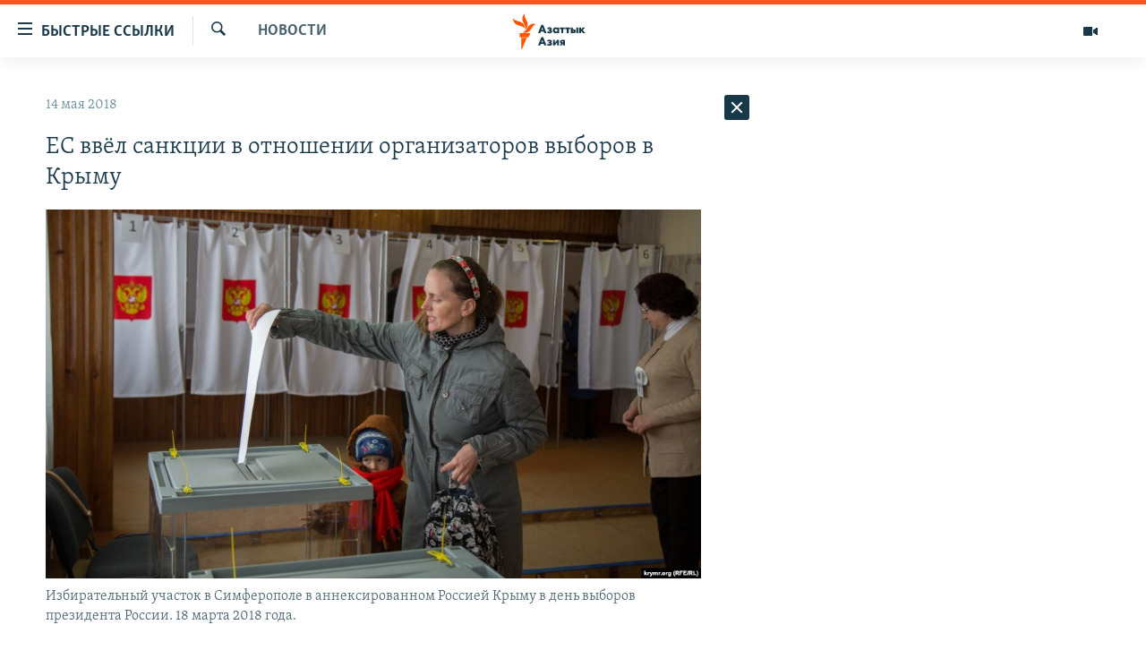

--- FILE ---
content_type: text/html; charset=utf-8
request_url: https://t.me/azattyq/32539?embed=1
body_size: 6678
content:
<!DOCTYPE html>
<html>
  <head>
    <meta charset="utf-8">
    <title>Telegram Widget</title>
    <base target="_blank">
    <script>document.cookie="stel_dt="+encodeURIComponent((new Date).getTimezoneOffset())+";path=/;max-age=31536000;samesite=None;secure"</script><script>
try { if (window.localStorage && localStorage["stel_tme_token"]) {
  var arr = [];
  for (var i = 0; i < localStorage.length; i++) {
    var key = localStorage.key(i);
    arr.push(encodeURIComponent(key) + '=' + encodeURIComponent(localStorage[key]));
  }
  var ls = arr.join('; ');
  var xhr = new XMLHttpRequest();
  xhr.open('GET', location.href);
  xhr.setRequestHeader('X-Requested-With', 'relogin');
  xhr.setRequestHeader('X-Local-Storage', ls);
  xhr.onreadystatechange = function() {
    if (xhr.readyState == 4) {
      if (typeof xhr.responseBody == 'undefined' && xhr.responseText) {
        document.write(xhr.responseText);
        document.close();
      }
    }
  };
  xhr.withCredentials = true;
  xhr.send();
  document.close();
  document.open();
  console.log('xhr reload');
} } catch (e) {}
</script>
    <meta name="viewport" content="width=device-width, initial-scale=1.0, minimum-scale=1.0, maximum-scale=1.0, user-scalable=no" />
    <meta name="format-detection" content="telephone=no" />
    <meta http-equiv="X-UA-Compatible" content="IE=edge" />
    <meta name="MobileOptimized" content="176" />
    <meta name="HandheldFriendly" content="True" />
    <meta name="robots" content="noindex, nofollow" />
    
    <link rel="icon" type="image/svg+xml" href="//telegram.org/img/website_icon.svg?4">
<link rel="apple-touch-icon" sizes="180x180" href="//telegram.org/img/apple-touch-icon.png">
<link rel="icon" type="image/png" sizes="32x32" href="//telegram.org/img/favicon-32x32.png">
<link rel="icon" type="image/png" sizes="16x16" href="//telegram.org/img/favicon-16x16.png">
<link rel="alternate icon" href="//telegram.org/img/favicon.ico" type="image/x-icon" />
    <link href="//telegram.org/css/font-roboto.css?1" rel="stylesheet" type="text/css">
    <link href="//telegram.org/css/widget-frame.css?72" rel="stylesheet" media="screen">
    
    <style>
:root {
  color-scheme: light;
}        .user-color-12 {
          --user-line-gradient: repeating-linear-gradient(-45deg, #3391d4 0px, #3391d4 5px, #7dd3f0 5px, #7dd3f0 10px);
          --user-accent-color: #3391d4;
          --user-background: #3391d41f;
        }        .user-color-10 {
          --user-line-gradient: repeating-linear-gradient(-45deg, #27a910 0px, #27a910 5px, #a7dc57 5px, #a7dc57 10px);
          --user-accent-color: #27a910;
          --user-background: #27a9101f;
        }        .user-color-8 {
          --user-line-gradient: repeating-linear-gradient(-45deg, #e0802b 0px, #e0802b 5px, #fac534 5px, #fac534 10px);
          --user-accent-color: #e0802b;
          --user-background: #e0802b1f;
        }        .user-color-7 {
          --user-line-gradient: repeating-linear-gradient(-45deg, #e15052 0px, #e15052 5px, #f9ae63 5px, #f9ae63 10px);
          --user-accent-color: #e15052;
          --user-background: #e150521f;
        }        .user-color-9 {
          --user-line-gradient: repeating-linear-gradient(-45deg, #a05ff3 0px, #a05ff3 5px, #f48fff 5px, #f48fff 10px);
          --user-accent-color: #a05ff3;
          --user-background: #a05ff31f;
        }        .user-color-11 {
          --user-line-gradient: repeating-linear-gradient(-45deg, #27acce 0px, #27acce 5px, #82e8d6 5px, #82e8d6 10px);
          --user-accent-color: #27acce;
          --user-background: #27acce1f;
        }        .user-color-13 {
          --user-line-gradient: repeating-linear-gradient(-45deg, #dd4371 0px, #dd4371 5px, #ffbe9f 5px, #ffbe9f 10px);
          --user-accent-color: #dd4371;
          --user-background: #dd43711f;
        }        .user-color-14 {
          --user-line-gradient: repeating-linear-gradient(-45deg, #247bed 0px, #247bed 5px, #f04856 5px, #f04856 10px, #ffffff 10px, #ffffff 15px);
          --user-accent-color: #247bed;
          --user-background: #247bed1f;
        }        .user-color-15 {
          --user-line-gradient: repeating-linear-gradient(-45deg, #d67722 0px, #d67722 5px, #1ea011 5px, #1ea011 10px, #ffffff 10px, #ffffff 15px);
          --user-accent-color: #d67722;
          --user-background: #d677221f;
        }        .user-color-16 {
          --user-line-gradient: repeating-linear-gradient(-45deg, #179e42 0px, #179e42 5px, #e84a3f 5px, #e84a3f 10px, #ffffff 10px, #ffffff 15px);
          --user-accent-color: #179e42;
          --user-background: #179e421f;
        }        .user-color-17 {
          --user-line-gradient: repeating-linear-gradient(-45deg, #2894af 0px, #2894af 5px, #6fc456 5px, #6fc456 10px, #ffffff 10px, #ffffff 15px);
          --user-accent-color: #2894af;
          --user-background: #2894af1f;
        }        .user-color-18 {
          --user-line-gradient: repeating-linear-gradient(-45deg, #0c9ab3 0px, #0c9ab3 5px, #ffad95 5px, #ffad95 10px, #ffe6b5 10px, #ffe6b5 15px);
          --user-accent-color: #0c9ab3;
          --user-background: #0c9ab31f;
        }        .user-color-19 {
          --user-line-gradient: repeating-linear-gradient(-45deg, #7757d6 0px, #7757d6 5px, #f79610 5px, #f79610 10px, #ffde8e 10px, #ffde8e 15px);
          --user-accent-color: #7757d6;
          --user-background: #7757d61f;
        }        .user-color-20 {
          --user-line-gradient: repeating-linear-gradient(-45deg, #1585cf 0px, #1585cf 5px, #f2ab1d 5px, #f2ab1d 10px, #ffffff 10px, #ffffff 15px);
          --user-accent-color: #1585cf;
          --user-background: #1585cf1f;
        }        body.dark .user-color-12, html.theme_dark .user-color-12 {
          --user-line-gradient: repeating-linear-gradient(-45deg, #52bfff 0px, #52bfff 5px, #0b5494 5px, #0b5494 10px);
          --user-accent-color: #52bfff;
          --user-background: #52bfff1f;
        }        body.dark .user-color-10, html.theme_dark .user-color-10 {
          --user-line-gradient: repeating-linear-gradient(-45deg, #a7eb6e 0px, #a7eb6e 5px, #167e2d 5px, #167e2d 10px);
          --user-accent-color: #a7eb6e;
          --user-background: #a7eb6e1f;
        }        body.dark .user-color-8, html.theme_dark .user-color-8 {
          --user-line-gradient: repeating-linear-gradient(-45deg, #ecb04e 0px, #ecb04e 5px, #c35714 5px, #c35714 10px);
          --user-accent-color: #ecb04e;
          --user-background: #ecb04e1f;
        }        body.dark .user-color-7, html.theme_dark .user-color-7 {
          --user-line-gradient: repeating-linear-gradient(-45deg, #ff9380 0px, #ff9380 5px, #992f37 5px, #992f37 10px);
          --user-accent-color: #ff9380;
          --user-background: #ff93801f;
        }        body.dark .user-color-9, html.theme_dark .user-color-9 {
          --user-line-gradient: repeating-linear-gradient(-45deg, #c697ff 0px, #c697ff 5px, #5e31c8 5px, #5e31c8 10px);
          --user-accent-color: #c697ff;
          --user-background: #c697ff1f;
        }        body.dark .user-color-11, html.theme_dark .user-color-11 {
          --user-line-gradient: repeating-linear-gradient(-45deg, #40d8d0 0px, #40d8d0 5px, #045c7f 5px, #045c7f 10px);
          --user-accent-color: #40d8d0;
          --user-background: #40d8d01f;
        }        body.dark .user-color-13, html.theme_dark .user-color-13 {
          --user-line-gradient: repeating-linear-gradient(-45deg, #ff86a6 0px, #ff86a6 5px, #8e366e 5px, #8e366e 10px);
          --user-accent-color: #ff86a6;
          --user-background: #ff86a61f;
        }        body.dark .user-color-14, html.theme_dark .user-color-14 {
          --user-line-gradient: repeating-linear-gradient(-45deg, #3fa2fe 0px, #3fa2fe 5px, #e5424f 5px, #e5424f 10px, #ffffff 10px, #ffffff 15px);
          --user-accent-color: #3fa2fe;
          --user-background: #3fa2fe1f;
        }        body.dark .user-color-15, html.theme_dark .user-color-15 {
          --user-line-gradient: repeating-linear-gradient(-45deg, #ff905e 0px, #ff905e 5px, #32a527 5px, #32a527 10px, #ffffff 10px, #ffffff 15px);
          --user-accent-color: #ff905e;
          --user-background: #ff905e1f;
        }        body.dark .user-color-16, html.theme_dark .user-color-16 {
          --user-line-gradient: repeating-linear-gradient(-45deg, #66d364 0px, #66d364 5px, #d5444f 5px, #d5444f 10px, #ffffff 10px, #ffffff 15px);
          --user-accent-color: #66d364;
          --user-background: #66d3641f;
        }        body.dark .user-color-17, html.theme_dark .user-color-17 {
          --user-line-gradient: repeating-linear-gradient(-45deg, #22bce2 0px, #22bce2 5px, #3da240 5px, #3da240 10px, #ffffff 10px, #ffffff 15px);
          --user-accent-color: #22bce2;
          --user-background: #22bce21f;
        }        body.dark .user-color-18, html.theme_dark .user-color-18 {
          --user-line-gradient: repeating-linear-gradient(-45deg, #22bce2 0px, #22bce2 5px, #ff9778 5px, #ff9778 10px, #ffda6b 10px, #ffda6b 15px);
          --user-accent-color: #22bce2;
          --user-background: #22bce21f;
        }        body.dark .user-color-19, html.theme_dark .user-color-19 {
          --user-line-gradient: repeating-linear-gradient(-45deg, #9791ff 0px, #9791ff 5px, #f2731d 5px, #f2731d 10px, #ffdb59 10px, #ffdb59 15px);
          --user-accent-color: #9791ff;
          --user-background: #9791ff1f;
        }        body.dark .user-color-20, html.theme_dark .user-color-20 {
          --user-line-gradient: repeating-linear-gradient(-45deg, #3da6eb 0px, #3da6eb 5px, #eea51d 5px, #eea51d 10px, #ffffff 10px, #ffffff 15px);
          --user-accent-color: #3da6eb;
          --user-background: #3da6eb1f;
        }.user-color-6, .user-color-4, .user-color-2, .user-color-0, .user-color-1, .user-color-3, .user-color-5,   .user-color-default {
    --user-accent-color: var(--accent-color);
    --user-accent-background: var(--accent-background);
    --user-line-gradient: linear-gradient(45deg, var(--accent-color), var(--accent-color));
  }</style>
    <script>TBaseUrl='//telegram.org/';</script>
  </head>
  <body class="widget_frame_base tgme_widget body_widget_post emoji_image nodark">
    <div class="tgme_widget_message text_not_supported_wrap js-widget_message" data-post="azattyq/32539" data-view="eyJjIjotMTA4NDg2Nzc2MCwicCI6IjMyNTM5ZyIsInQiOjE3Njk1NjczMjEsImgiOiI0MGFmMDIxNTQ1OTc3ZmQ3YmIifQ" data-peer="c1084867760_3103924603748557679" data-peer-hash="afb0abfb1662a036db" data-post-id="32539">
  <div class="tgme_widget_message_user"><a href="https://t.me/azattyq"><i class="tgme_widget_message_user_photo bgcolor4" data-content="A"><img src="https://cdn4.telesco.pe/file/[base64].jpg"></i></a></div>
  <div class="tgme_widget_message_bubble">
    <a class="tgme_widget_message_bubble_logo" href="//core.telegram.org/widgets"></a>
        <i class="tgme_widget_message_bubble_tail">
      <svg class="bubble_icon" width="9px" height="20px" viewBox="0 0 9 20">
        <g fill="none">
          <path class="background" fill="#ffffff" d="M8,1 L9,1 L9,20 L8,20 L8,18 C7.807,15.161 7.124,12.233 5.950,9.218 C5.046,6.893 3.504,4.733 1.325,2.738 L1.325,2.738 C0.917,2.365 0.89,1.732 1.263,1.325 C1.452,1.118 1.72,1 2,1 L8,1 Z"></path>
          <path class="border_1x" fill="#d7e3ec" d="M9,1 L2,1 C1.72,1 1.452,1.118 1.263,1.325 C0.89,1.732 0.917,2.365 1.325,2.738 C3.504,4.733 5.046,6.893 5.95,9.218 C7.124,12.233 7.807,15.161 8,18 L8,20 L9,20 L9,1 Z M2,0 L9,0 L9,20 L7,20 L7,20 L7.002,18.068 C6.816,15.333 6.156,12.504 5.018,9.58 C4.172,7.406 2.72,5.371 0.649,3.475 C-0.165,2.729 -0.221,1.464 0.525,0.649 C0.904,0.236 1.439,0 2,0 Z"></path>
          <path class="border_2x" d="M9,1 L2,1 C1.72,1 1.452,1.118 1.263,1.325 C0.89,1.732 0.917,2.365 1.325,2.738 C3.504,4.733 5.046,6.893 5.95,9.218 C7.124,12.233 7.807,15.161 8,18 L8,20 L9,20 L9,1 Z M2,0.5 L9,0.5 L9,20 L7.5,20 L7.5,20 L7.501,18.034 C7.312,15.247 6.64,12.369 5.484,9.399 C4.609,7.15 3.112,5.052 0.987,3.106 C0.376,2.547 0.334,1.598 0.894,0.987 C1.178,0.677 1.579,0.5 2,0.5 Z"></path>
          <path class="border_3x" d="M9,1 L2,1 C1.72,1 1.452,1.118 1.263,1.325 C0.89,1.732 0.917,2.365 1.325,2.738 C3.504,4.733 5.046,6.893 5.95,9.218 C7.124,12.233 7.807,15.161 8,18 L8,20 L9,20 L9,1 Z M2,0.667 L9,0.667 L9,20 L7.667,20 L7.667,20 L7.668,18.023 C7.477,15.218 6.802,12.324 5.64,9.338 C4.755,7.064 3.243,4.946 1.1,2.983 C0.557,2.486 0.52,1.643 1.017,1.1 C1.269,0.824 1.626,0.667 2,0.667 Z"></path>
        </g>
      </svg>
    </i>
    <div class="tgme_widget_message_author accent_color"><a class="tgme_widget_message_owner_name" href="https://t.me/azattyq"><span dir="auto">Azattyq - Азаттық</span></a><a class="tgme_widget_message_owner_labels" href="https://t.me/azattyq"><i class="verified-icon"> ✔</i></a></div>

<a class="tgme_widget_message_reply user-color-default" href="https://t.me/azattyq/32536" "><i class="tgme_widget_message_reply_thumb" style="background-image:url('https://cdn4.telesco.pe/file/[base64]')"></i>
<div class="tgme_widget_message_author accent_color">
  <span class="tgme_widget_message_author_name" dir="auto">Azattyq - Азаттық</span>
</div>
<div class="tgme_widget_message_text js-message_reply_text" dir="auto">Сот алқасы, прокурор мен Бишуиновтың қорғаушысы әрі әйелі Гүлшат Бишуинова бір залда. Адвокаттар сотқа онлайн қосылды. Ал блогердің жақтастарына арнайы екі зал бөлінген. Екі зал да лық толы. Мирболатты қолдауға тіл жанашырлары азаматтық белсенділер келді</div>
</a>
<div class="tgme_widget_message_grouped_wrap js-message_grouped_wrap" data-margin-w="2" data-margin-h="2" style="width:453px;">
  <div class="tgme_widget_message_grouped js-message_grouped" style="padding-top:112.942%">
    <div class="tgme_widget_message_grouped_layer js-message_grouped_layer" style="width:453px;height:511px">
      <a class="tgme_widget_message_video_player grouped_media_wrap blured js-message_video_player" style="left:0px;top:0px;width:453px;height:254px;margin-right:0px;margin-bottom:2px;" data-ratio="1.7777777777778" href="https://t.me/azattyq/32539?single">
  <i class="tgme_widget_message_video_thumb" style="background-image:url('https://cdn4.telesco.pe/file/[base64]')"></i>
  <div class="tgme_widget_message_video_wrap grouped_media js-message_video_wrap" style="left:0;right:0;top:-1px;bottom:0px;">
    <video src="https://cdn4.telesco.pe/file/41da22c792.mp4?token=[base64]" class="tgme_widget_message_video js-message_video" width="100%" height="100%"></video>
  </div>
  <div class="message_video_play js-message_video_play"></div>
<time class="message_video_duration js-message_video_duration">0:09</time>
  <div class="message_media_not_supported_wrap">
    <div class="message_media_not_supported">
      <div class="message_media_not_supported_label">This media is not supported in your browser</div>
      <span class="message_media_view_in_telegram">VIEW IN TELEGRAM</span>
    </div>
  </div>
</a><a class="tgme_widget_message_video_player grouped_media_wrap blured js-message_video_player" style="left:0px;top:256px;width:453px;height:255.625px;margin-right:0px;margin-bottom:0px;" data-ratio="1.7777777777778" href="https://t.me/azattyq/32540?single">
  <i class="tgme_widget_message_video_thumb" style="background-image:url('https://cdn4.telesco.pe/file/[base64]')"></i>
  <div class="tgme_widget_message_video_wrap grouped_media js-message_video_wrap" style="top:0;bottom:0;left:-1px;right:-1px;">
    <video src="https://cdn4.telesco.pe/file/3043b4b7d4.mp4?token=[base64]" class="tgme_widget_message_video js-message_video" width="100%" height="100%"></video>
  </div>
  <div class="message_video_play js-message_video_play"></div>
<time class="message_video_duration js-message_video_duration">0:22</time>
  <div class="message_media_not_supported_wrap">
    <div class="message_media_not_supported">
      <div class="message_media_not_supported_label">This media is not supported in your browser</div>
      <span class="message_media_view_in_telegram">VIEW IN TELEGRAM</span>
    </div>
  </div>
</a>
    </div>
  </div>
</div><div class="tgme_widget_message_text js-message_text" dir="auto"><div class="tgme_widget_message_text js-message_text" dir="auto">Мирболат Мырзатайұлының сотында бір сағатқа үзіліс жарияланып, жұрт сыртқа шықты. Сот алдында жақтастары “Мирболатқа бостандық&#33;” деп айқайлады.</div></div>
<div class="tgme_widget_message_reactions js-message_reactions"><span class="tgme_reaction"><i class="emoji" style="background-image:url('//telegram.org/img/emoji/40/F09F918D.png')"><b>👍</b></i>34</span></div><div class="tgme_widget_message_footer js-message_footer">
  <div class="tgme_widget_message_link accent_color"><a href="https://t.me/azattyq/32539" class="link_anchor flex_ellipsis"><span class="ellipsis">t.me/azattyq</span>/32539</a></div>
  <div class="tgme_widget_message_info js-message_info">
    <span class="tgme_widget_message_views">1.08K</span><span class="copyonly"> views</span><span class="tgme_widget_message_meta"><a class="tgme_widget_message_date" href="https://t.me/azattyq/32539"><time datetime="2026-01-27T08:07:07+00:00" class="datetime">Jan 27 at 08:07</time></a></span>
  </div>
</div>
  </div>
  
</div>
    <script src="https://oauth.tg.dev/js/telegram-widget.js?22"></script>

    <script src="//telegram.org/js/widget-frame.js?65"></script>
    <script>TWidgetAuth.init({"api_url":"https:\/\/t.me\/api\/method?api_hash=1f4736830bf40aa915","upload_url":"https:\/\/t.me\/api\/upload?api_hash=bb48e314160fa63b3b","unauth":true,"bot_id":1288099309});
TWidgetPost.init();
try{var a=new XMLHttpRequest;a.open("POST","");a.setRequestHeader("Content-type","application/x-www-form-urlencoded");a.send("_rl=1")}catch(e){}
</script>
  </body>
</html>
<!-- page generated in 79.98ms -->
